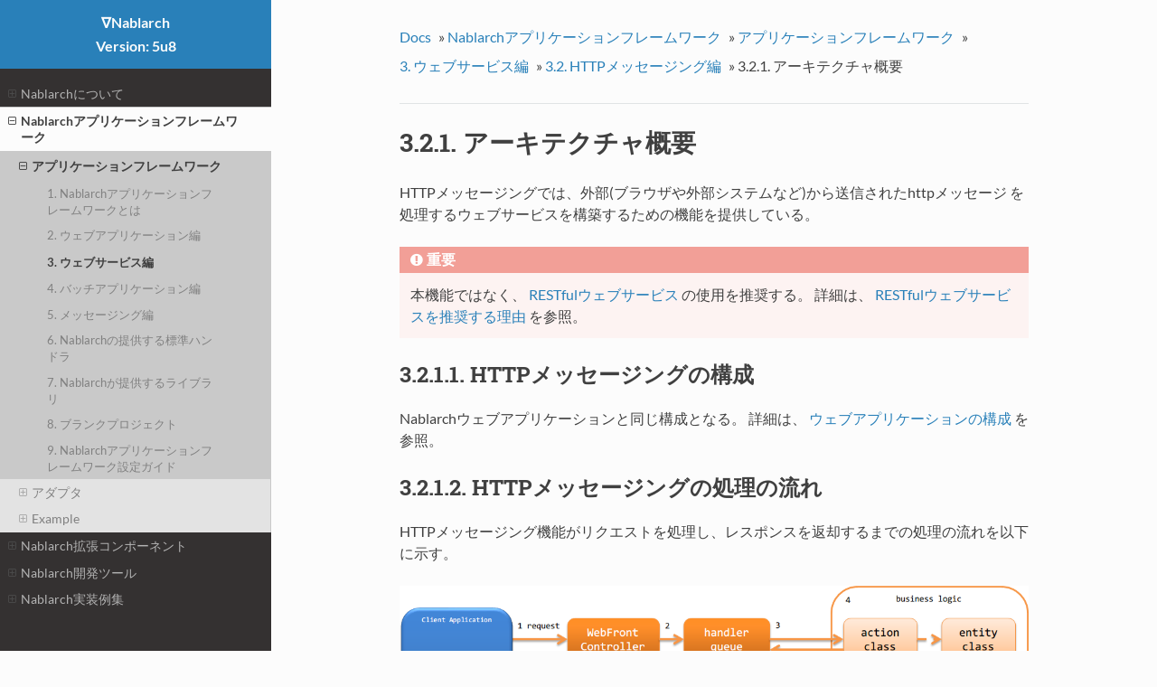

--- FILE ---
content_type: text/html; charset=utf-8
request_url: https://nablarch.github.io/docs/5u8/doc/application_framework/application_framework/web_service/http_messaging/architecture.html
body_size: 6700
content:


<!DOCTYPE html>
<!--[if IE 8]><html class="no-js lt-ie9" lang="en" > <![endif]-->
<!--[if gt IE 8]><!--> <html class="no-js" lang="en" > <!--<![endif]-->
<head>
  <meta charset="utf-8">
  
  <meta name="viewport" content="width=device-width, initial-scale=1.0">
  
  <title>3.2.1. アーキテクチャ概要 &mdash; ∇Nablarch  5u8 ドキュメント</title>
  

  
  

  

  
  
    

  

  
  
    <link rel="stylesheet" href="../../../../_static/custom.css" type="text/css" />
  

  

  
    <link rel="top" title="∇Nablarch  5u8 ドキュメント" href="../../../../index.html"/>
        <link rel="up" title="3.2. HTTPメッセージング編" href="index.html"/>
        <link rel="next" title="3.2.2. アプリケーションの責務配置" href="application_design.html"/>
        <link rel="prev" title="3.2. HTTPメッセージング編" href="index.html"/> 

  
  <script src="../../../../_static/js/modernizr.min.js"></script>

</head>

<body class="wy-body-for-nav" role="document">

  <div class="wy-grid-for-nav">

    
    <nav data-toggle="wy-nav-shift" class="wy-nav-side">
      <div class="wy-side-scroll">
        <div class="wy-side-nav-search">
          
  
  <a href="../../../../index.html" id="sidebar-title" class="icon"> ∇Nablarch 
  

  
    <div id="sidebar-version">Version: 5u8</div>
  </a>

        </div>

        <div class="wy-menu wy-menu-vertical" data-spy="affix" role="navigation" aria-label="main navigation">
          
  
  
    <ul class="current">
<li class="toctree-l1"><a class="reference internal" href="../../../../about_nablarch/index.html">Nablarchについて</a><ul>
<li class="toctree-l2"><a class="reference internal" href="../../../../about_nablarch/concept.html">Nablarchのコンセプト</a><ul>
<li class="toctree-l3"><a class="reference internal" href="../../../../about_nablarch/concept.html#robustness">Robustness</a></li>
<li class="toctree-l3"><a class="reference internal" href="../../../../about_nablarch/concept.html#testability">Testability</a></li>
<li class="toctree-l3"><a class="reference internal" href="../../../../about_nablarch/concept.html#ready-to-use">Ready-to-Use</a></li>
</ul>
</li>
<li class="toctree-l2"><a class="reference internal" href="../../../../about_nablarch/mvn_module.html">Nablarch のモジュール一覧</a></li>
<li class="toctree-l2"><a class="reference internal" href="../../../../about_nablarch/license.html">Nablarchのライセンスについて</a></li>
</ul>
</li>
<li class="toctree-l1 current"><a class="reference internal" href="../../../index.html">Nablarchアプリケーションフレームワーク</a><ul class="current">
<li class="toctree-l2 current"><a class="reference internal" href="../../index.html">アプリケーションフレームワーク</a><ul class="current">
<li class="toctree-l3"><a class="reference internal" href="../../nablarch/index.html">1. Nablarchアプリケーションフレームワークとは</a></li>
<li class="toctree-l3"><a class="reference internal" href="../../web/index.html">2. ウェブアプリケーション編</a></li>
<li class="toctree-l3 current"><a class="reference internal" href="../index.html">3. ウェブサービス編</a></li>
<li class="toctree-l3"><a class="reference internal" href="../../batch/index.html">4. バッチアプリケーション編</a></li>
<li class="toctree-l3"><a class="reference internal" href="../../messaging/index.html">5. メッセージング編</a></li>
<li class="toctree-l3"><a class="reference internal" href="../../handlers/index.html">6. Nablarchの提供する標準ハンドラ</a></li>
<li class="toctree-l3"><a class="reference internal" href="../../libraries/index.html">7. Nablarchが提供するライブラリ</a></li>
<li class="toctree-l3"><a class="reference internal" href="../../blank_project/index.html">8. ブランクプロジェクト</a></li>
<li class="toctree-l3"><a class="reference internal" href="../../setting_guide/index.html">9. Nablarchアプリケーションフレームワーク設定ガイド</a></li>
</ul>
</li>
<li class="toctree-l2"><a class="reference internal" href="../../../adaptors/index.html">アダプタ</a><ul>
<li class="toctree-l3"><a class="reference internal" href="../../../adaptors/log4j_adaptor.html">log4jアダプタ</a></li>
<li class="toctree-l3"><a class="reference internal" href="../../../adaptors/router_adaptor.html">ルーティングアダプタ</a></li>
<li class="toctree-l3"><a class="reference internal" href="../../../adaptors/webspheremq_adaptor.html">IBM WebSphere MQアダプタ</a></li>
<li class="toctree-l3"><a class="reference internal" href="../../../adaptors/jaxrs_adaptor.html">JAX-RSアダプタ</a></li>
</ul>
</li>
<li class="toctree-l2"><a class="reference internal" href="../../../example/index.html">Example</a><ul>
<li class="toctree-l3"><a class="reference internal" href="../../../example/index.html#id1">環境構築手順について</a></li>
<li class="toctree-l3"><a class="reference internal" href="../../../example/index.html#id2">アプリケーションの実行手順について</a></li>
</ul>
</li>
</ul>
</li>
<li class="toctree-l1"><a class="reference internal" href="../../../../extension_components/index.html">Nablarch拡張コンポーネント</a><ul>
<li class="toctree-l2"><a class="reference internal" href="../../../../extension_components/report/index.html">1. 帳票ライブラリ</a><ul>
<li class="toctree-l3"><a class="reference internal" href="../../../../extension_components/report/index.html#id2">1.1. 概要</a></li>
<li class="toctree-l3"><a class="reference internal" href="../../../../extension_components/report/index.html#id3">1.2. 要求</a></li>
<li class="toctree-l3"><a class="reference internal" href="../../../../extension_components/report/index.html#id7">1.3. 構造</a></li>
<li class="toctree-l3"><a class="reference internal" href="../../../../extension_components/report/index.html#report-template">1.4. 実装例</a></li>
</ul>
</li>
<li class="toctree-l2"><a class="reference internal" href="../../../../extension_components/workflow/index.html">2. ワークフロー</a><ul>
<li class="toctree-l3"><a class="reference internal" href="../../../../extension_components/workflow/doc/index.html">2.1. ワークフローライブラリ</a></li>
<li class="toctree-l3"><a class="reference internal" href="../../../../extension_components/workflow/sample_application/doc/index.html">2.2. ワークフローアプリケーション実装ガイド</a></li>
<li class="toctree-l3"><a class="reference internal" href="../../../../extension_components/workflow/tool/doc/index.html">2.3. ワークフロー定義データ生成ツール</a></li>
</ul>
</li>
<li class="toctree-l2"><a class="reference internal" href="../../../../extension_components/etl/index.html">3. ETL</a><ul>
<li class="toctree-l3"><a class="reference internal" href="../../../../extension_components/etl/index.html#id3">3.1. モジュール一覧</a></li>
<li class="toctree-l3"><a class="reference internal" href="../../../../extension_components/etl/index.html#id4">3.2. ETLの各フェーズの仕様</a></li>
<li class="toctree-l3"><a class="reference internal" href="../../../../extension_components/etl/index.html#id5">3.3. 使用方法</a></li>
</ul>
</li>
<li class="toctree-l2"><a class="reference internal" href="../../../../extension_components/etl/etl_maven_plugin.html">4. ETL Mavenプラグイン</a><ul>
<li class="toctree-l3"><a class="reference internal" href="../../../../extension_components/etl/etl_maven_plugin.html#id2">4.1. モジュール一覧</a></li>
<li class="toctree-l3"><a class="reference internal" href="../../../../extension_components/etl/etl_maven_plugin.html#id3">4.2. 使用方法</a></li>
</ul>
</li>
</ul>
</li>
<li class="toctree-l1"><a class="reference internal" href="../../../../development_tools/index.html">Nablarch開発ツール</a><ul>
<li class="toctree-l2"><a class="reference internal" href="../../../../development_tools/ui_dev/index.html">UI開発基盤</a><ul>
<li class="toctree-l3"><a class="reference internal" href="../../../../development_tools/ui_dev/doc/index.html">Nablarch UI開発基盤 解説書</a></li>
<li class="toctree-l3"><a class="reference internal" href="../../../../development_tools/ui_dev/guide/index.html">JSP/HTML作成ガイド</a></li>
<li class="toctree-l3"><a class="reference internal" href="../../../../development_tools/ui_dev/guide/widget_usage/widget_list.html">UI部品の実装サンプルで提供しているウィジェットの一覧</a></li>
</ul>
</li>
<li class="toctree-l2"><a class="reference internal" href="../../../../development_tools/testing_framework/index.html">テスティングフレームワーク</a><ul>
<li class="toctree-l3"><a class="reference internal" href="../../../../development_tools/testing_framework/guide/development_guide/05_UnitTestGuide/index.html">1. 単体テスト実施方法</a></li>
<li class="toctree-l3"><a class="reference internal" href="../../../../development_tools/testing_framework/guide/development_guide/06_TestFWGuide/index.html">2. 自動テストフレームワークの使用方法</a></li>
<li class="toctree-l3"><a class="reference internal" href="../../../../development_tools/testing_framework/guide/development_guide/08_TestTools/index.html">3. プログラミング工程で使用するツール</a></li>
</ul>
</li>
<li class="toctree-l2"><a class="reference internal" href="../../../../development_tools/toolbox/index.html">ツールボックス</a><ul>
<li class="toctree-l3"><a class="reference internal" href="../../../../development_tools/toolbox/UnpublishedMethodDetector/UnpublishedApi.html">1. 使用不許可APIチェックツール</a></li>
<li class="toctree-l3"><a class="reference internal" href="../../../../development_tools/toolbox/PublishedApi/PublishedApiConfigGenerator.html">2. 使用許可API一覧作成ツール</a></li>
<li class="toctree-l3"><a class="reference internal" href="../../../../development_tools/toolbox/JspStaticAnalysis/index.html">3. JSP静的解析ツール</a></li>
<li class="toctree-l3"><a class="reference internal" href="../../../../development_tools/toolbox/SqlExecutor/SqlExecutor.html">4. Nablarch SQL Executor</a></li>
<li class="toctree-l3"><a class="reference internal" href="../../../../development_tools/toolbox/JspVerifier/JspVerifier.html">5. 業務画面JSP検証ツール</a></li>
</ul>
</li>
</ul>
</li>
<li class="toctree-l1"><a class="reference internal" href="../../../../examples/index.html">Nablarch実装例集</a><ul>
<li class="toctree-l2"><a class="reference internal" href="../../../../examples/01/index.html">データベースを用いたパスワード認証機能サンプル</a><ul>
<li class="toctree-l3"><a class="reference internal" href="../../../../examples/01/0101_PBKDF2PasswordEncryptor.html">PBKDF2を用いたパスワード暗号化機能サンプル</a></li>
<li class="toctree-l3"><a class="reference internal" href="../../../../examples/01/index.html#id3">提供パッケージ</a></li>
<li class="toctree-l3"><a class="reference internal" href="../../../../examples/01/index.html#id4">概要</a></li>
<li class="toctree-l3"><a class="reference internal" href="../../../../examples/01/index.html#id6">構成</a></li>
<li class="toctree-l3"><a class="reference internal" href="../../../../examples/01/index.html#id12">使用方法</a></li>
</ul>
</li>
<li class="toctree-l2"><a class="reference internal" href="../../../../examples/02/index.html">バリデーション機能の拡張</a><ul>
<li class="toctree-l3"><a class="reference internal" href="../../../../examples/02/index.html#id3">提供パッケージ</a></li>
<li class="toctree-l3"><a class="reference internal" href="../../../../examples/02/index.html#extendedvalidation-mailaddressvalidator">メールアドレスバリデーション</a></li>
<li class="toctree-l3"><a class="reference internal" href="../../../../examples/02/index.html#extendedvalidation-japanesetelnumbervalidator">日本電話番号バリデーション</a></li>
<li class="toctree-l3"><a class="reference internal" href="../../../../examples/02/index.html#id12">コード値精査</a></li>
</ul>
</li>
<li class="toctree-l2"><a class="reference internal" href="../../../../examples/03/index.html">検索結果の一覧表示</a><ul>
<li class="toctree-l3"><a class="reference internal" href="../../../../examples/03/index.html#id3">提供パッケージ</a></li>
<li class="toctree-l3"><a class="reference internal" href="../../../../examples/03/index.html#id4">概要</a></li>
<li class="toctree-l3"><a class="reference internal" href="../../../../examples/03/index.html#id5">構成</a></li>
<li class="toctree-l3"><a class="reference internal" href="../../../../examples/03/index.html#id8">使用方法</a></li>
<li class="toctree-l3"><a class="reference internal" href="../../../../examples/03/index.html#listsearchinfo">ListSearchInfoクラス</a></li>
<li class="toctree-l3"><a class="reference internal" href="../../../../examples/03/index.html#listsearchresult">listSearchResultタグ</a></li>
<li class="toctree-l3"><a class="reference internal" href="../../../../examples/03/index.html#listsearchresult-sort">検索結果の並び替え</a></li>
<li class="toctree-l3"><a class="reference internal" href="../../../../examples/03/index.html#listsearchresult-nopaging">1画面にすべての検索結果を一覧表示する場合の実装方法</a></li>
<li class="toctree-l3"><a class="reference internal" href="../../../../examples/03/index.html#listsearchresult-defaultcondition">デフォルトの検索条件で検索した結果を初期表示する場合の実装方法</a></li>
<li class="toctree-l3"><a class="reference internal" href="../../../../examples/03/index.html#listsearchresult-setting">検索結果の一覧表示機能のデフォルト値設定</a></li>
<li class="toctree-l3"><a class="reference internal" href="../../../../examples/03/index.html#listsearchresult-customize">業務アプリケーションへのサンプル実装(タグファイル)の取り込み方法</a></li>
<li class="toctree-l3"><a class="reference internal" href="../../../../examples/03/index.html#listsearchresult-tagreference">タグリファレンス</a></li>
</ul>
</li>
<li class="toctree-l2"><a class="reference internal" href="../../../../examples/04/index.html">フォーマッタ機能の拡張</a><ul>
<li class="toctree-l3"><a class="reference internal" href="../../../../examples/04/0401_ExtendedDataFormatter.html">データフォーマッタの拡張</a></li>
<li class="toctree-l3"><a class="reference internal" href="../../../../examples/04/0402_ExtendedFieldType.html">データフォーマッタ機能におけるフィールドタイプの拡張</a></li>
</ul>
</li>
<li class="toctree-l2"><a class="reference internal" href="../../../../examples/05/index.html">データベースを用いたファイル管理機能サンプル</a><ul>
<li class="toctree-l3"><a class="reference internal" href="../../../../examples/05/index.html#id2">概要</a></li>
<li class="toctree-l3"><a class="reference internal" href="../../../../examples/05/index.html#id6">提供パッケージ</a></li>
<li class="toctree-l3"><a class="reference internal" href="../../../../examples/05/index.html#id7">機能</a></li>
<li class="toctree-l3"><a class="reference internal" href="../../../../examples/05/index.html#id10">構成</a></li>
<li class="toctree-l3"><a class="reference internal" href="../../../../examples/05/index.html#id15">使用方法</a></li>
</ul>
</li>
<li class="toctree-l2"><a class="reference internal" href="../../../../examples/06/index.html">CAPTCHA機能サンプル</a><ul>
<li class="toctree-l3"><a class="reference internal" href="../../../../examples/06/06_Captcha_guide.html">CAPTCHA機能の組み込み手順</a></li>
<li class="toctree-l3"><a class="reference internal" href="../../../../examples/06/index.html#id3">提供パッケージ</a></li>
<li class="toctree-l3"><a class="reference internal" href="../../../../examples/06/index.html#id4">概要</a></li>
<li class="toctree-l3"><a class="reference internal" href="../../../../examples/06/index.html#id6">構成</a></li>
<li class="toctree-l3"><a class="reference internal" href="../../../../examples/06/index.html#id21">使用方法</a></li>
</ul>
</li>
<li class="toctree-l2"><a class="reference internal" href="../../../../examples/07/index.html">UserAgent情報取得機能サンプル</a><ul>
<li class="toctree-l3"><a class="reference internal" href="../../../../examples/07/index.html#id1">概要</a></li>
<li class="toctree-l3"><a class="reference internal" href="../../../../examples/07/index.html#id3">構成</a></li>
<li class="toctree-l3"><a class="reference internal" href="../../../../examples/07/index.html#id8">設定の記述</a></li>
<li class="toctree-l3"><a class="reference internal" href="../../../../examples/07/index.html#id11">使用例</a></li>
</ul>
</li>
<li class="toctree-l2"><a class="reference internal" href="../../../../examples/08/index.html">HTMLメール送信機能サンプル</a><ul>
<li class="toctree-l3"><a class="reference internal" href="../../../../examples/08/index.html#id1">概要</a></li>
<li class="toctree-l3"><a class="reference internal" href="../../../../examples/08/index.html#id3">要求</a></li>
<li class="toctree-l3"><a class="reference internal" href="../../../../examples/08/index.html#id6">構成</a></li>
<li class="toctree-l3"><a class="reference internal" href="../../../../examples/08/index.html#id14">実装例</a></li>
</ul>
</li>
<li class="toctree-l2"><a class="reference internal" href="../../../../examples/09/index.html">bouncycastleを使用した電子署名つきメールの送信サンプルの使用方法</a><ul>
<li class="toctree-l3"><a class="reference internal" href="../../../../examples/09/index.html#id3">環境準備</a></li>
<li class="toctree-l3"><a class="reference internal" href="../../../../examples/09/index.html#id4">電子署名付きメール送信機能の構造</a></li>
<li class="toctree-l3"><a class="reference internal" href="../../../../examples/09/index.html#id5">設定ファイルの準備</a></li>
<li class="toctree-l3"><a class="reference internal" href="../../../../examples/09/index.html#id7">実行方法</a></li>
</ul>
</li>
<li class="toctree-l2"><a class="reference internal" href="../../../../examples/10/index.html">ログ集計サンプルの使用方法</a><ul>
<li class="toctree-l3"><a class="reference internal" href="../../../../examples/10/index.html#id3">提供サンプル一覧</a></li>
</ul>
</li>
<li class="toctree-l2"><a class="reference internal" href="../../../../examples/11/index.html">メッセージング基盤テストシミュレータサンプル</a><ul>
<li class="toctree-l3"><a class="reference internal" href="../../../../examples/11/index.html#id4">用途</a></li>
<li class="toctree-l3"><a class="reference internal" href="../../../../examples/11/index.html#id8">特徴</a></li>
<li class="toctree-l3"><a class="reference internal" href="../../../../examples/11/index.html#id12">要求</a></li>
<li class="toctree-l3"><a class="reference internal" href="../../../../examples/11/index.html#id15">使用方法</a></li>
<li class="toctree-l3"><a class="reference internal" href="../../../../examples/11/index.html#id18">拡張例</a></li>
</ul>
</li>
</ul>
</li>
<li class="toctree-l1"><a class="reference internal" href="../../../../nablarch_api/index.html">Nablarch API</a></li>
<li class="toctree-l1"><a class="reference internal" href="../../../../previous_version/index.html">Previous Version</a></li>
</ul>

  

        </div>
      </div>
    </nav>

    <section data-toggle="wy-nav-shift" class="wy-nav-content-wrap">

      
      <nav class="wy-nav-top" role="navigation" aria-label="top navigation">
        <i data-toggle="wy-nav-top" class="fa fa-bars"></i>
        <a href="../../../../index.html">∇Nablarch </a>
      </nav>


      
      <div class="wy-nav-content">
        <div class="rst-content">
          

 



<div role="navigation" aria-label="breadcrumbs navigation">
  <ul class="wy-breadcrumbs">
    <li><a href="../../../../index.html">Docs</a> &raquo;</li>
      
          <li><a href="../../../index.html">Nablarchアプリケーションフレームワーク</a> &raquo;</li>
      
          <li><a href="../../index.html">アプリケーションフレームワーク</a> &raquo;</li>
      
          <li><a href="../index.html">3. ウェブサービス編</a> &raquo;</li>
      
          <li><a href="index.html">3.2. HTTPメッセージング編</a> &raquo;</li>
      
    <li>3.2.1. アーキテクチャ概要</li>
      <li class="wy-breadcrumbs-aside">
        
          
        
      </li>
  </ul>
  <hr/>
</div>
          <div role="main" class="document" itemscope="itemscope" itemtype="http://schema.org/Article">
           <div itemprop="articleBody">
            
  <div class="section" id="id1">
<h1>3.2.1. アーキテクチャ概要<a class="headerlink" href="#id1" title="このヘッドラインへのパーマリンク">¶</a></h1>
<p>HTTPメッセージングでは、外部(ブラウザや外部システムなど)から送信されたhttpメッセージ
を処理するウェブサービスを構築するための機能を提供している。</p>
<div class="admonition important">
<p class="first admonition-title">重要</p>
<p class="last">本機能ではなく、 <a class="reference internal" href="../rest/index.html#restful-web-service"><span>RESTfulウェブサービス</span></a> の使用を推奨する。
詳細は、 <a class="reference internal" href="../index.html#web-service-recommended-jaxrs"><span>RESTfulウェブサービスを推奨する理由</span></a> を参照。</p>
</div>
<div class="section" id="http">
<h2>3.2.1.1. HTTPメッセージングの構成<a class="headerlink" href="#http" title="このヘッドラインへのパーマリンク">¶</a></h2>
<p>Nablarchウェブアプリケーションと同じ構成となる。
詳細は、 <a class="reference internal" href="../../web/architecture.html#web-application-structure"><span>ウェブアプリケーションの構成</span></a> を参照。</p>
</div>
<div class="section" id="id2">
<h2>3.2.1.2. HTTPメッセージングの処理の流れ<a class="headerlink" href="#id2" title="このヘッドラインへのパーマリンク">¶</a></h2>
<p>HTTPメッセージング機能がリクエストを処理し、レスポンスを返却するまでの処理の流れを以下に示す。</p>
<a class="reference internal image-reference" href="../../../../_images/http_messaging_flow.png"><img alt="../../../../_images/http_messaging_flow.png" src="../../../../_images/http_messaging_flow.png" style="width: 807.0px; height: 222.0px;" /></a>
<ol class="arabic simple">
<li><a class="reference internal" href="../../web/feature_details/web_front_controller.html#web-front-controller"><span>WebFrontController</span></a> ( <cite>javax.servlet.Filter</cite> の実装クラス)がrequestを受信する。</li>
<li><a class="reference internal" href="../../web/feature_details/web_front_controller.html#web-front-controller"><span>WebFrontController</span></a> は、requestに対する処理をハンドラキュー(handler queue)に委譲する。</li>
<li>ハンドラキューに設定されたディスパッチハンドラ(<cite>DispatchHandler</cite>) が、URIを元に処理すべきアクションクラス(action class)を特定しハンドラキューの末尾に追加する。</li>
<li>アクションクラス(action class)は、フォームクラス(form class)やエンティティクラス(entity class)を使用して業務ロジック(business logic) を実行する。 <br />
各クラスの詳細は、 <a class="reference internal" href="application_design.html#http-messaging-design"><span>アプリケーションの責務配置</span></a> を参照。</li>
<li>アクションクラス(action class)は、処理結果を示す <cite>ResponseMessage</cite> を作成し返却する。</li>
<li>ハンドラキュー内の <a class="reference internal" href="../../handlers/http_messaging/http_messaging_response_building_handler.html#http-messaging-response-building-handler"><span>HTTPメッセージングレスポンス変換ハンドラ</span></a> が、 <cite>ResponseMessage</cite> をクライアントに返却するレスポンス(jsonやxmlなど)に変換し、クライアントへ応答を返す。 <br /></li>
</ol>
</div>
<div class="section" id="id3">
<h2>3.2.1.3. HTTPメッセージングで使用するハンドラ<a class="headerlink" href="#id3" title="このヘッドラインへのパーマリンク">¶</a></h2>
<p>Nablarchでは、HTTPメッセージングを使用したウェブサービスを構築するために必要なハンドラを標準で幾つか提供している。
プロジェクトの要件に従い、ハンドラキューを構築すること。(要件によっては、プロジェクトカスタムなハンドラを作成することになる)</p>
<p>各ハンドラの詳細は、リンク先を参照すること。</p>
<dl class="docutils">
<dt>リクエストやレスポンスの変換を行うハンドラ</dt>
<dd><ul class="first last simple">
<li><a class="reference internal" href="../../handlers/web/http_response_handler.html#http-response-handler"><span>HTTPレスポンスハンドラ</span></a></li>
<li><a class="reference internal" href="../../handlers/http_messaging/http_messaging_request_parsing_handler.html#http-messaging-request-parsing-handler"><span>HTTPメッセージングリクエスト変換ハンドラ</span></a></li>
<li><a class="reference internal" href="../../handlers/http_messaging/http_messaging_response_building_handler.html#http-messaging-response-building-handler"><span>HTTPメッセージングレスポンス変換ハンドラ</span></a></li>
<li><a class="reference internal" href="../../handlers/mom_messaging/message_resend_handler.html#message-resend-handler"><span>再送電文制御ハンドラ</span></a></li>
</ul>
</dd>
<dt>リクエストのフィルタリングを行うハンドラ</dt>
<dd><ul class="first last simple">
<li><a class="reference internal" href="../../libraries/service_availability.html#service-availability"><span>サービス提供可否チェック</span></a></li>
<li><a class="reference internal" href="../../handlers/common/permission_check_handler.html#permission-check-handler"><span>認可チェックハンドラ</span></a></li>
</ul>
</dd>
<dt>データベースに関連するハンドラ</dt>
<dd><ul class="first last simple">
<li><a class="reference internal" href="../../handlers/common/database_connection_management_handler.html#database-connection-management-handler"><span>データベース接続管理ハンドラ</span></a></li>
<li><a class="reference internal" href="../../handlers/common/transaction_management_handler.html#transaction-management-handler"><span>トランザクション制御ハンドラ</span></a></li>
</ul>
</dd>
<dt>エラー処理に関するハンドラ</dt>
<dd><ul class="first last simple">
<li><a class="reference internal" href="../../handlers/common/global_error_handler.html#global-error-handler"><span>グローバルエラーハンドラ</span></a></li>
<li><a class="reference internal" href="../../handlers/http_messaging/http_messaging_error_handler.html#http-messaging-error-handler"><span>HTTPメッセージングエラー制御ハンドラ</span></a></li>
</ul>
</dd>
<dt>その他のハンドラ</dt>
<dd><ul class="first last simple">
<li><a class="reference internal" href="../../handlers/web/http_request_java_package_mapping.html#http-request-java-package-mapping"><span>HTTPリクエストディスパッチハンドラ</span></a></li>
<li><a class="reference internal" href="../../handlers/common/thread_context_handler.html#thread-context-handler"><span>スレッドコンテキスト変数管理ハンドラ</span></a></li>
<li><a class="reference internal" href="../../handlers/web/http_access_log_handler.html#http-access-log-handler"><span>HTTPアクセスログハンドラ</span></a></li>
</ul>
</dd>
</dl>
</div>
<div class="section" id="id4">
<h2>3.2.1.4. HTTPメッセージングの最小ハンドラ構成<a class="headerlink" href="#id4" title="このヘッドラインへのパーマリンク">¶</a></h2>
<p>HTTPメッセージングを使用したウェブサービスを構築する際の必要最小限のハンドラキューを以下に示す。
これをベースに、プロジェクト要件に従ってNablarchの標準ハンドラやプロジェクトで作成したカスタムハンドラの追加を行う。</p>
<table border="1" class="white-space-normal docutils" id="id6">
<caption><span class="caption-text">最小ハンドラ構成</span><a class="headerlink" href="#id6" title="このテーブルへのパーマリンク">¶</a></caption>
<colgroup>
<col width="4%" />
<col width="24%" />
<col width="24%" />
<col width="24%" />
<col width="24%" />
</colgroup>
<thead valign="bottom">
<tr class="row-odd"><th class="head">No.</th>
<th class="head">ハンドラ</th>
<th class="head">往路処理</th>
<th class="head">復路処理</th>
<th class="head">例外処理</th>
</tr>
</thead>
<tbody valign="top">
<tr class="row-even"><td>1</td>
<td><a class="reference internal" href="../../handlers/common/global_error_handler.html#global-error-handler"><span>グローバルエラーハンドラ</span></a></td>
<td>&nbsp;</td>
<td>&nbsp;</td>
<td>実行時例外、またはエラーの場合、ログ出力を行う。</td>
</tr>
<tr class="row-odd"><td>2</td>
<td><a class="reference internal" href="../../handlers/web/http_response_handler.html#http-response-handler"><span>HTTPレスポンスハンドラ</span></a></td>
<td>&nbsp;</td>
<td>サーブレットフォーワード、リダイレクト、レスポンス書き込みのいずれかを行う。</td>
<td>実行時例外、またはエラーの場合、既定のエラーページを表示する。</td>
</tr>
<tr class="row-even"><td>3</td>
<td><a class="reference internal" href="../../handlers/common/thread_context_handler.html#thread-context-handler"><span>スレッドコンテキスト変数管理ハンドラ</span></a></td>
<td>リクエストの情報からリクエストIDなどのスレッドコンテキスト変数を初期化する。</td>
<td>&nbsp;</td>
<td>&nbsp;</td>
</tr>
<tr class="row-odd"><td>4</td>
<td><a class="reference internal" href="../../handlers/http_messaging/http_messaging_error_handler.html#http-messaging-error-handler"><span>HTTPメッセージングエラー制御ハンドラ</span></a></td>
<td>&nbsp;</td>
<td>後続ハンドラで生成したレスポンスのボディが空の場合、ステータスコードに応じたデフォルトのボディを設定する。</td>
<td>ログ出力及び、例外に応じたレスポンスの生成を行う。</td>
</tr>
<tr class="row-even"><td>5</td>
<td><a class="reference internal" href="../../handlers/common/request_path_java_package_mapping.html#request-path-java-package-mapping"><span>リクエストディスパッチハンドラ</span></a></td>
<td>リクエストパスから処理対象の業務アクションを特定し、ハンドラキューの末尾に追加する。</td>
<td>&nbsp;</td>
<td>&nbsp;</td>
</tr>
<tr class="row-odd"><td>6</td>
<td><a class="reference internal" href="../../handlers/http_messaging/http_messaging_request_parsing_handler.html#http-messaging-request-parsing-handler"><span>HTTPメッセージングリクエスト変換ハンドラ</span></a></td>
<td>httpリクエストのボディを解析し <a class="reference external" href="https://nablarch.github.io/docs/5u8/javadoc/nablarch/fw/messaging/RequestMessage.html" title="nablarch.fw.messaging.RequestMessage">RequestMessage</a> を生成し、
後続のハンドラにリクエストオブジェクトとして引き渡す。</td>
<td>&nbsp;</td>
<td>&nbsp;</td>
</tr>
<tr class="row-even"><td>7</td>
<td><a class="reference internal" href="../../handlers/common/database_connection_management_handler.html#database-connection-management-handler"><span>データベース接続管理ハンドラ</span></a></td>
<td>DB接続を取得する。</td>
<td>DB接続を解放する。</td>
<td>&nbsp;</td>
</tr>
<tr class="row-odd"><td>8</td>
<td><a class="reference internal" href="../../handlers/http_messaging/http_messaging_response_building_handler.html#http-messaging-response-building-handler"><span>HTTPメッセージングレスポンス変換ハンドラ</span></a></td>
<td>&nbsp;</td>
<td>&nbsp;</td>
<td>業務アクションが生成したエラー用のメッセージを元に、エラー用のhttpスポンスを生成する。</td>
</tr>
<tr class="row-even"><td>9</td>
<td><a class="reference internal" href="../../handlers/common/transaction_management_handler.html#transaction-management-handler"><span>トランザクション制御ハンドラ</span></a></td>
<td>トランザクションを開始する。</td>
<td>トランザクションをコミットする。</td>
<td>トランザクションをロールバックする。</td>
</tr>
<tr class="row-odd"><td>10</td>
<td><a class="reference internal" href="../../handlers/http_messaging/http_messaging_response_building_handler.html#http-messaging-response-building-handler"><span>HTTPメッセージングレスポンス変換ハンドラ</span></a></td>
<td>&nbsp;</td>
<td>業務アクションが生成したメッセージを元に、http用のレスポンスを生成する。</td>
<td>後続ハンドラで発生した例外を元にエラー用のhttpレスポンスを生成する。</td>
</tr>
</tbody>
</table>
</div>
<div class="section" id="id5">
<h2>3.2.1.5. HTTPメッセージングで使用するアクション<a class="headerlink" href="#id5" title="このヘッドラインへのパーマリンク">¶</a></h2>
<p>Nablarchでは、HTTPメッセージングを構築するために必要なアクションクラスを標準で提供している。
詳細は、リンク先を参照すること。</p>
<ul class="simple">
<li><a class="reference external" href="https://nablarch.github.io/docs/5u8/javadoc/nablarch/fw/messaging/action/MessagingAction.html" title="nablarch.fw.messaging.action.MessagingAction">MessagingAction (同期応答メッセージング用アクションのテンプレートクラス)</a></li>
</ul>
</div>
</div>


           </div>
          </div>
          <footer>

    <hr/>

    <div role="contentinfo">
        <p>
            &copy; Copyright 2010-2016, TIS Inc.
        </p>
    </div>
    Built with <a href="http://sphinx-doc.org/">Sphinx</a> using a <a href="https://github.com/snide/sphinx_rtd_theme">theme</a> provided by <a href="https://readthedocs.org">Read the Docs</a>.

</footer>

        </div>
      </div>

    </section>

  </div>
  


  

    <script type="text/javascript">
        var DOCUMENTATION_OPTIONS = {
            URL_ROOT:'../../../../',
            VERSION:'5u8',
            COLLAPSE_INDEX:false,
            FILE_SUFFIX:'.html',
            HAS_SOURCE:  true
        };
    </script>
      <script type="text/javascript" src="../../../../_static/jquery.js"></script>
      <script type="text/javascript" src="../../../../_static/underscore.js"></script>
      <script type="text/javascript" src="../../../../_static/doctools.js"></script>
      <script type="text/javascript" src="../../../../_static/translations.js"></script>

  

  
  
    <script type="text/javascript" src="../../../../_static/js/theme.js"></script>
  

  
  
  <script type="text/javascript">
      jQuery(function () {
          SphinxRtdTheme.StickyNav.enable();
      });
  </script>
   

</body>
</html>

--- FILE ---
content_type: text/css; charset=utf-8
request_url: https://nablarch.github.io/docs/5u8/doc/_static/custom.css
body_size: 99
content:
@import url("css/theme.css");

/* 重要の色変更 */

.rst-content .important {
  background: #fdf3f2;
}

.rst-content .important .admonition-title {
  background: #f29f97;
}

/* テーブルで自動改行 */

table.white-space-normal th,
table.white-space-normal td {
  white-space: normal;
}

.rst-content table.docutils td:first-child,
table.docutils th {
  border-left:1px solid #e1e4e5
}

/* カスタムタグリファレンスのテーブル表示調整 */

table.tag-reference th,
table.tag-reference td {
  overflow: auto;
  white-space: pre-wrap;
  word-wrap: break-word;
}

/* function の途中のコードは折り返す */
dl.function dt code {
    white-space: normal;
}

/* 箇条書きの途中で出てくるコードは折り返す */

ul.simple li code {
    white-space: normal;
}

/** サイドバーのタイトル */
#sidebar-title {
  margin-bottom: 0px;
}
/** サイドバーのVersion */
#sidebar-version {
  margin-top: 10px;
}
/** TOPページのロゴ */
#top-logo {
  height: 25px;
}


--- FILE ---
content_type: application/javascript; charset=utf-8
request_url: https://nablarch.github.io/docs/5u8/doc/_static/translations.js
body_size: 1586
content:
Documentation.addTranslations({"locale": "ja", "plural_expr": "0", "messages": {"Next topic": "\u6b21\u306e\u30c8\u30d4\u30c3\u30af\u3078", "Index": "\u7d22\u5f15", "%(filename)s &mdash; %(docstitle)s": "%(filename)s &mdash; %(docstitle)s", "Welcome! This is": "Welcome! This is", "Copyright": "\u8457\u4f5c\u6a29", "C API changes": "C API \u306b\u95a2\u3059\u308b\u5909\u66f4", "quick access to all modules": "\u5168\u30e2\u30b8\u30e5\u30fc\u30eb\u65e9\u898b\u8868", "&copy; Copyright %(copyright)s.": "&copy; Copyright %(copyright)s.", "Global Module Index": "\u30e2\u30b8\u30e5\u30fc\u30eb\u7dcf\u7d22\u5f15", "Your search did not match any documents. Please make sure that all words are spelled correctly and that you've selected enough categories.": "\u691c\u7d22\u3057\u305f\u6587\u5b57\u5217\u306f\u3069\u306e\u6587\u66f8\u306b\u3082\u898b\u3064\u304b\u308a\u307e\u305b\u3093\u3067\u3057\u305f\u3002\u3059\u3079\u3066\u306e\u5358\u8a9e\u304c\u6b63\u78ba\u306b\u8a18\u8ff0\u3055\u308c\u3066\u3044\u308b\u304b\u3001\u3042\u308b\u3044\u306f\u3001\u5341\u5206\u306a\u30ab\u30c6\u30b4\u30ea\u30fc\u304c\u9078\u629e\u3055\u308c\u3066\u3044\u308b\u304b\u78ba\u8a8d\u3057\u3066\u304f\u3060\u3055\u3044\u3002", "Index &ndash; %(key)s": "\u7d22\u5f15 &ndash; %(key)s", "General Index": "\u7dcf\u5408\u7d22\u5f15", "next chapter": "\u6b21\u306e\u7ae0\u3078", "Search finished, found %s page(s) matching the search query.": "\u691c\u7d22\u304c\u5b8c\u4e86\u3057\u3001 %s \u30da\u30fc\u30b8\u898b\u3064\u3051\u307e\u3057\u305f\u3002", "previous chapter": "\u524d\u306e\u7ae0\u3078", "Permalink to this headline": "\u3053\u306e\u30d8\u30c3\u30c9\u30e9\u30a4\u30f3\u3078\u306e\u30d1\u30fc\u30de\u30ea\u30f3\u30af", "About these documents": "\u3053\u306e\u30c9\u30ad\u30e5\u30e1\u30f3\u30c8\u306b\u3064\u3044\u3066", "Preparing search...": "\u691c\u7d22\u3092\u6e96\u5099\u3057\u3066\u3044\u307e\u3059...", ", in ": ", in ", "Navigation": "\u30ca\u30d3\u30b2\u30fc\u30b7\u30e7\u30f3", "Expand sidebar": "\u30b5\u30a4\u30c9\u30d0\u30fc\u3092\u5c55\u958b", "the documentation for": "the documentation for", "Complete Table of Contents": "\u7dcf\u5408\u76ee\u6b21", "Contents": "\u30b3\u30f3\u30c6\u30f3\u30c4", "can be huge": "\u5927\u304d\u3044\u5834\u5408\u304c\u3042\u308b\u306e\u3067\u6ce8\u610f", "Changes in Version %(version)s &mdash; %(docstitle)s": "\u30d0\u30fc\u30b8\u30e7\u30f3 %(version)s \u306e\u5909\u66f4\u70b9 &mdash; %(docstitle)s", "Other changes": "\u305d\u306e\u4ed6\u306e\u5909\u66f4", "Hide Search Matches": "\u691c\u7d22\u7d50\u679c\u3092\u96a0\u3059", "Quick search": "\u30af\u30a4\u30c3\u30af\u691c\u7d22", "Show Source": "\u30bd\u30fc\u30b9\u30b3\u30fc\u30c9\u3092\u8868\u793a", "Search": "\u691c\u7d22", "This Page": "\u3053\u306e\u30da\u30fc\u30b8", "From here you can search these documents. Enter your search\n    words into the box below and click \"search\". Note that the search\n    function will automatically search for all of the words. Pages\n    containing fewer words won't appear in the result list.": "\u3053\u306e\u30da\u30fc\u30b8\u304b\u3089\u30c9\u30ad\u30e5\u30e1\u30f3\u30c8\u3092\u691c\u7d22\u3067\u304d\u307e\u3059\u3002\u30ad\u30fc\u30ef\u30fc\u30c9\u3092\u4e0b\u306e\u30dc\u30c3\u30af\u30b9\u306b\u5165\u529b\u3057\u3066\u3001\u300c\u691c\u7d22\u300d\u3092\u30af\u30ea\u30c3\u30af\u3057\u3066\u304f\u3060\u3055\u3044\u3002\u5165\u529b\u3055\u308c\u305f\u5168\u3066\u306e\u30ad\u30fc\u30ef\u30fc\u30c9\u3092\u542b\u3080\u30da\u30fc\u30b8\u304c\u691c\u7d22\u3055\u308c\u307e\u3059\u3002\u4e00\u90e8\u306e\u30ad\u30fc\u30ef\u30fc\u30c9\u3057\u304b\u542b\u307e\u306a\u3044\u30da\u30fc\u30b8\u306f\u691c\u7d22\u7d50\u679c\u306b\u8868\u793a\u3055\u308c\u306a\u3044\u306e\u3067\u6ce8\u610f\u3057\u3066\u304f\u3060\u3055\u3044\u3002", "Created using <a href=\"http://sphinx-doc.org/\">Sphinx</a> %(sphinx_version)s.": "\u3053\u306e\u30c9\u30ad\u30e5\u30e1\u30f3\u30c8\u306f <a href=\"http://sphinx-doc.org/\">Sphinx</a> %(sphinx_version)s \u3067\u751f\u6210\u3057\u307e\u3057\u305f\u3002", "last updated": "\u6700\u7d42\u66f4\u65b0", "Collapse sidebar": "\u30b5\u30a4\u30c9\u30d0\u30fc\u3092\u305f\u305f\u3080", "Go": "\u691c\u7d22", "Table Of Contents": "\u76ee\u6b21", "Search within %(docstitle)s": "%(docstitle)s \u5185\u3092\u691c\u7d22", "all functions, classes, terms": "\u95a2\u6570\u3001\u30af\u30e9\u30b9\u304a\u3088\u3073\u7528\u8a9e\u7dcf\u89a7", "Please activate JavaScript to enable the search\n    functionality.": "\u691c\u7d22\u6a5f\u80fd\u3092\u4f7f\u3046\u306b\u306f JavaScript \u3092\u6709\u52b9\u306b\u3057\u3066\u304f\u3060\u3055\u3044\u3002", "Indices and tables:": "\u7d22\u5f15\u3068\u8868\u4e00\u89a7:", "lists all sections and subsections": "\u7ae0\uff0f\u7bc0\u4e00\u89a7", "Index pages by letter": "\u982d\u6587\u5b57\u5225\u7d22\u5f15", "search": "\u691c\u7d22", "Permalink to this definition": "\u3053\u306e\u5b9a\u7fa9\u3078\u306e\u30d1\u30fc\u30de\u30ea\u30f3\u30af", "Previous topic": "\u524d\u306e\u30c8\u30d4\u30c3\u30af\u3078", "Overview": "\u6982\u8981", "Last updated on %(last_updated)s.": "\u6700\u7d42\u66f4\u65b0: %(last_updated)s", "Searching": "\u691c\u7d22\u4e2d", "search this documentation": "\u30c9\u30ad\u30e5\u30e1\u30f3\u30c8\u3092\u691c\u7d22", "Automatically generated list of changes in version %(version)s": "\u30d0\u30fc\u30b8\u30e7\u30f3 %(version)s \u306e\u5909\u66f4\u70b9\uff08\u3053\u306e\u30ea\u30b9\u30c8\u306f\u81ea\u52d5\u751f\u6210\u3055\u308c\u3066\u3044\u307e\u3059\uff09", "Full index on one page": "\u7dcf\u7d22\u5f15", "Enter search terms or a module, class or function name.": "\u30e2\u30b8\u30e5\u30fc\u30eb\u3001\u30af\u30e9\u30b9\u3001\u307e\u305f\u306f\u95a2\u6570\u540d\u3092\u5165\u529b\u3057\u3066\u304f\u3060\u3055\u3044", "&copy; <a href=\"%(path)s\">Copyright</a> %(copyright)s.": "&copy; <a href=\"%(path)s\">Copyright</a> %(copyright)s.", "Library changes": "\u30e9\u30a4\u30d6\u30e9\u30ea\u306b\u95a2\u3059\u308b\u5909\u66f4", "Search Page": "\u691c\u7d22\u30da\u30fc\u30b8", "Search Results": "\u691c\u7d22\u7d50\u679c"}});